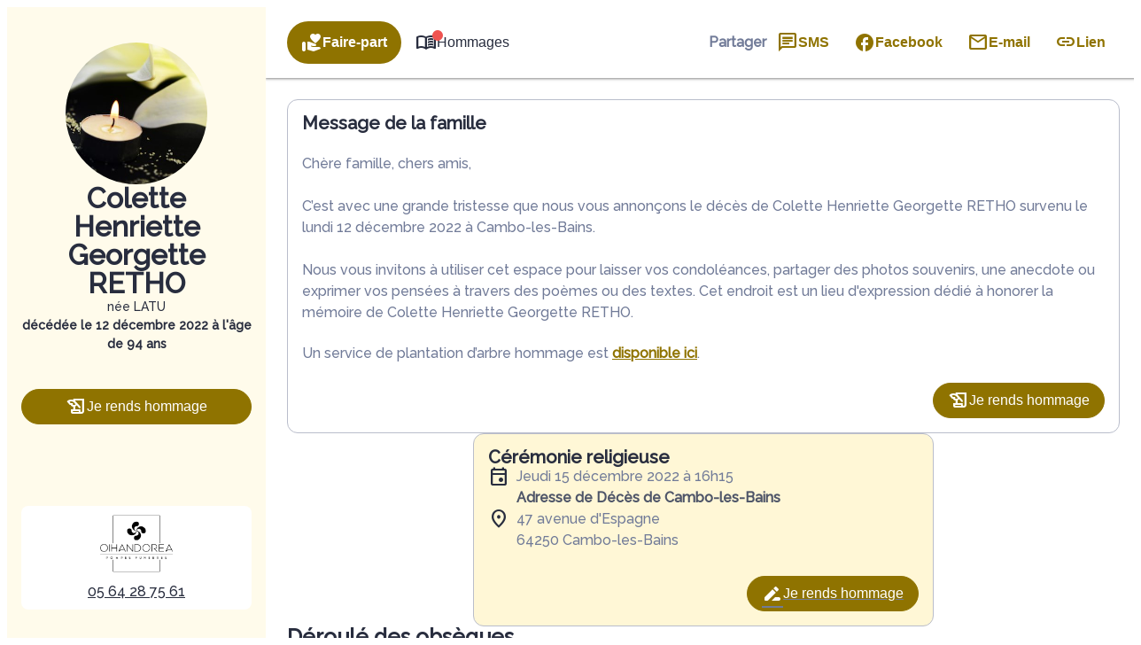

--- FILE ---
content_type: application/javascript
request_url: https://cdn.dni.nimbata.com/17798029499.min.js?ver=1.7.3
body_size: 9632
content:
function run17798029499(){eval(function(p,a,c,k,e,d){e=function(c){return c};if(!''.replace(/^/,String)){while(c--){d[c]=k[c]||c}k=[function(e){return d[e]}];e=function(){return'\\w+'};c=1};while(c--){if(k[c]){p=p.replace(new RegExp('\\b'+e(c)+'\\b','g'),k[c])}}return p}('\'751 316\';(14 750(80,92){7(80===52){80=79;}7(92===52){92=15;}7(!80&&29&&29.125){434(29.125);183 29.125;}6 168=749;6 448=79;6 227=\'748://747.746.263\';6 446=38.259;6 231="745";6 68="744";6 320="743";6 319="742";6 286={"188":"/^(.*)210=(.*)$/.22(49)","329":"/^(.*)210=(.*)$/.22(18)","330":"/^(.*)370(.*)$/.22(18)","191":"/^(.*)213=(.*)$/.22(49)","190":"/^(.*)212=(.*)$/.22(49)","335":"/^(.*)211=(.*)$/.22(49)","459":"/^(.*)741(.*)$/.22(18)","234":"/^(.*)740(.*)$/.22(18)","458":"/^(.*)739(.*)$/.22(18)","457":"/^(.*)738(.*)$/.22(18)","456":"/^(.*)737(.*)$/.22(18)","455":"/^(.*)736(.*)$/.22(18)","454":"/^(.*)170\\\\.[72-84\\\\.]{2,5}\\\\/735(.*)$/.22(18)","453":"/^(.*)170\\\\.[72-84\\\\.]{2,5}\\\\/734(.*)$/.22(18)","236":"/^(.*)170(.*)$/.22(18)","235":"/^(.*)337\\\\.170\\\\.171(.*)$/.22(18)","189":"/^(.*)213=(.*)$/.22(18)","334":"/^(.*)212=(.*)$/.22(18)","333":"/^(.*)211=(.*)$/.22(18)","130":"/^(.*)238=464(.*)$/10.22(49)","129":"/^(.*)238=463(.*)$/10.22(49)","67":"/^(.*)733=177(.*)$/.22(49)","332":"/^(.*)238=464(.*)$/10.22(18)","331":"/^(.*)238=463(.*)$/10.22(18)","326":"/^(.*)261(.*)$/.22(18)","325":"/^(.*)337\\\\.261\\\\.171(.*)$/.22(18)","328":"/^(.*)462(.*)$/.22(18)","327":"/^(.*)337\\\\.462\\\\.171(.*)$/.22(18)"};6 120=15;6 86;6 93=[];6 315=[];6 184;6 237=[[\'336\'],[\'336\']];6 138={};6 163=[].461.460([],237);26(6 27=0;27<163.11;27++){138[163[27]]=30;}26(6 65 732 237){138[65]={};6 163=[].461.460([],237[65]);26(6 27=0;27<163.11;27++){138[65][163[27]]=30;}}6 444=[0,0];6 357=15;6 56=[{"96":["731 64 28 75 61","+730"]},{"96":[]}];6 445=2;6 254=21;6 354=\'729\';6 167=-1;6 288=80;6 100=15;6 87=[];6 187=[{"323":"336","451":" (  459 || 234 || 458 || 457 || 456 || 455  ) ||  (  236 && !235 && ( 234 || 191 || 190 || 189 || 130 || 129 || 335 || 334 || 333 || 332 || 331 ) && 67  ) ||  (  (191 || 190 || 189) && 67  ) ||  (  236 && !235 && ( 454 || 453 )  ) ||  (  236 && !235 && ( 234 || 191 || 190 || 189 || 130 || 129 || 335 || 334 || 333 || 332 || 331 ) && !67  ) ||  (  ( 191 || 190 || 189 ) && !67  ) ||  (  330 && (188 || 329) && 67  ) ||  (  188 && 67  ) ||  (  330 && (188 || 329) && !67  ) ||  (  188 && !67  ) ||  (  328 && !327 && ( 130 || 129 ) && 67  ) ||  (  328 && !327 && ( 130 || 129 ) && !67  ) ||  (  326 && !325 && ( 130 || 129 ) && 67  ) || (  326 && !325 && ( 130 || 129 ) && !67  )             "}];26(6 10=0;10<187.11;10++){187[10].324=53 728(\'452\',\'403(452) { 17 \'+187[10].451+\' }\');}14 449(161,160,18,49,139){6 128=15;6 232=391(18,49);7((232||\'\')==\'257\'&&!139){17 232;}7(161!=15){26(6 10=0;10<161.11;10++){6 162=161[10];450 233=162.324;7(233(120)){128=162.323;274;}}}7(128==15&&160!=15){26(6 10=0;10<160.11;10++){6 162=160[10];450 233=162.324;7(233(120)){128=162.323;274;}}}7(128==15){128=232;}17 128;}14 360(18,49,727,139){6 161=187;6 160=15;17 449(161,160,18,49,139);}14 363(){6 89=38.44.58(";");26(6 10=0;10<89.11;10++){6 44=89[10];6 148=44.40("=");6 45=148>-1?44.393(0,148):44;7(114 231!==52&&114 68!==52&&45.88().104(231)&&45.88()!=68){38.44=45.88()+\'=; 440=726, 725 724 723 322:322:322 722; 439=/; 264=\'+29.46.158.142(29.46.158.229(".",29.46.158.229(".")-1)+1)+\'; 438=316; \';}}6 321=35.32(98);26(6 27=0;27<321.11;27++){6 127=321[27].88();7(127.104(231)&&127!=68){98.256(127);}25 7(320!==52&&319!==52&&127.104(320)&&127!=319){98.256(127);}}}14 314(){17 15;}14 313(){17 15;}14 250(23,62,230){6 447=399();6 318=314();6 317=313();6 85={361:166.255(),721:168,720:448,719:100,126:(!23.126||62||230?100:23.126),156:209(),155:208(),718:447,159:(!23.159||!23.126||62?401():23.159),49:446,18:(80===30&&92!=15?92:38.18),437:(!23.159||62?0:1),717:445,356:444,185:(!23.185||62||230?\'\':23.185)};7(318!=15){85.300=318;}7(317!=15){85.432=317;}6 36=53 311();36.310(\'309\',227,30);36.308(\'307-133\',\'306/305; 304=303-8\');36.302=14(){7(36.194==4&&36.301==200){6 34=37.97(36.226).193;6 90=37.97(36.226).90||15;6 186=30;7(202.404(34)){7(34[0].110.39!=\'443-442-441\'&&34[0].110.39!=15&&34[0].110.39!=\'\'){186=30;}25{186=79;}}25{6 32=35.32(34);26(6 10=0;10<32.11;10++){7(!(34[32[10]][0].110.39!=\'443-442-441\'&&34[32[10]][0].110.39!=15&&34[32[10]][0].110.39!=\'\')){183 34[32[10]];}25{7(35.32(56).40(32[10])==-1){183 34[32[10]];}}}186=35.32(34).11>0;}7(186){86=34;184=90;131(86);241();85.185=37.59(86);85.137=167;98.431(68,37.59(85));7(56.11<=5){38.44=68+\'=\'+37.59({185:37.59(86),126:(!23.126||62||230)?100:23.126,159:23.159,137:167})+\'; 440=\'+(53 166(167)).716()+\'; 439=/; 264=\'+29.46.158.142(29.46.158.229(".",29.46.158.229(".")-1)+1)+\'; 438=316; \';}7(85.437==0&&(85.156==15||85.155==15)){29.125=715(435,253);29.228=0;}}}};36.299(37.59(85));}14 241(){436();}14 436(){7(93.11>0&&184!=15){6 157=285(93);157.714();7(37.59(315)!=37.59(157)){315=157;6 66=37.97(37.59(184));66.433="713-712-157";66.711=157;66.156=209();66.155=208();6 36=53 311();36.310(\'309\',227,30);36.308(\'307-133\',\'306/305; 304=303-8\');36.302=14(){7(36.194==4&&36.301==200){6 34=36.226;}};36.299(37.59(66));}}}14 435(){6 23=37.97(98.362(68));6 66=37.97(37.59(184));6 182=209();6 181=208();6 180=314();6 312=313();29.228=29.228+1;7(((23.156||\'\')!=(182||\'\')||(23.155||\'\')!=(181||\'\'))){7((182||\'\')!==\'\'&&(181||\'\')!==\'\'){7(29.125){434(29.125);}183 29.125;183 29.228;}66.433="710-709-708";66.156=182;66.155=181;7(180!=15){66.300=180;}7(312!=15){66.432=312;}6 36=53 311();36.310(\'309\',227,30);36.308(\'307-133\',\'306/305; 304=303-8\');36.302=14(){7(36.194==4&&36.301==200){6 34=36.226;23.156=182;23.155=181;7(180!=15){23.300=180;}98.431(68,37.59(23));}};36.299(37.59(66));}}14 131(111,50){6 33=38.193;7(50!==52&&50!=15){33=50.13?50.13:50;}297(33,111);7(33.291()){6 298=33.707("72");26(6 225=0;225<298.11;225++){297(298[225],111);}}7((33!==52&&33!=15)||33.291()){427(33,111);}}14 297(50,111){6 294=168;6 71=111;6 109=56;7(!50.13){17;}26(6 27=0;27<71.11;27++){7(!50.13){17;}6 51=71[27].110;26(6 65=0;65<109[71[27].153].96.11;65++){7(!50.13){17;}7(50!==52&&50!=15&&50.221&&50.221.102()=="72"){430(50,51,109[71[27].153].96,109[71[27].153].115,65);}}}}14 430(33,51,131,124,154){6 31;6 112=33.41(\'74\');6 296=33.41(\'34-77\');6 429=33.216(\'34-203\');7(112&&!(296&&296==\'151\')){7(124[154].22(112)&&(112.102().104("152:")||112.102().40("152/")>-1)){6 107=33.43;26(6 224=0;224<124.11;224++){107=107.57(124[224],51.218);}215{31=38.417(\'72\');}214(416){31=33.289(30);}7(429){31.82(\'34-203\',51.218);}31.82(\'74\',112.102().104("152:")?"152:+"+51.39:112.102().57(124[154],51.39));93.95(51.39);31.82(\'34-77\',\'151\');26(6 84=0;84<33.150.11;84++){31.150.415(33.150[84]);}7(33.149.11>0){31.149=33.149;}7((33.41(\'94\')!=15)&&(33.41(\'94\').11>0)){31.82(\'94\',33.41(\'94\'));}7(33.217().11>0){6 83=33.217();6 428=(131[154].104("+")?"+":"")+51.39;26(6 70=0;70<83.11;70++){7(!31.216(83[70])){215{6 123=33.41(83[70]);7(123&&123.11>0&&124[154].22(123)){123=123.57(124[154],428);}31.82(83[70],123);}214(414){}}}}31.43=107;7(31.43!=33.43||31.41(\'74\')!=33.41(\'74\')){33.13.418(31,33);}}25{7(288===30&&!93.413(51.39)){7(112.40(51.39)>-1){93.95(51.39);}}}}}14 427(50,111){6 55={};6 294=168;6 71=111;6 109=56;6 63=[];26(6 27=0;27<71.11;27++){6 51=71[27].110;26(6 65=0;65<109[71[27].153].96.11;65++){6 122=109[71[27].153].96[65];6 47=109[71[27].153].115[65];6 426=51.39;6 425="<72 34-77=\'151\' 74=\'152:+"+51.39+"\' 94=\'706:295; 705-704:295; 703-702:295;\'>"+51.218+"</72>";7(122!=426){63.95({122:122,47:47,106:425,69:51});}}}7(63.11>0){55[294]=63;}424(50,55);}14 424(423,55){6 293={};26(6 10=0;10<35.32(55).11;10++){6 63=55[35.32(55)[10]];6 222=99;26(6 223=0;223<63.11;223++){222=284.701(222,63[223].122.57(/[^0-9]/421,"").11);}293[35.32(55)[10]]=222;}6 12,422=38.700(423,699.698,15,79);6 108={};195(12=422.697()){7(12.197===135.343&&178(12)&&12.81.88().11>0){7(12.13&&12.13.221&&[\'72\'].40(12.13.221.102())>-1){7(12.13.216(\'34-77\')&&12.13.41(\'34-77\')===\'151\'){696;}}6 420=12.81.57(/[^0-9]/421,"").11;26(6 10=0;10<35.32(55).11;10++){7(420>=293[35.32(55)[10]]){7(108[35.32(55)[10]]===52){108[35.32(55)[10]]=[];}108[35.32(55)[10]].95(12);}}}}26(6 179=0;179<35.32(108).11;179++){419(108[35.32(108)[179]],55[35.32(108)[179]]);}}14 419(292,63){6 12;26(6 220=0;220<292.11;220++){12=292[220];26(6 121=0;121<63.11;121++){6 122=63[121].122;6 47=63[121].47;6 106=63[121].106;6 69=63[121].69;7(178(12)&&12.81!=15&&47.22(12.81)){7(12.291()){6 219=12.289(30);219.81=219.81.57(47,106);12.13.418(219,12);}25{7(12.13&&12.13.113==\'164\'&&69!=15){6 290=12.13.41(\'34-77\')||\'\';7(!(290&&290==\'151\')){6 107=12.13.43;107=107.57(47,69.218);6 31;215{31=38.417(\'72\');}214(416){31=12.13.289(30);}31.82(\'74\',"152:+"+69.39);31.82(\'34-77\',\'151\');26(6 84=0;84<12.13.150.11;84++){31.150.415(12.13.150[84]);}7(12.13.149.11>0){31.149=12.13.149;}7((12.13.41(\'94\')!=15)&&(12.13.41(\'94\').11>0)){31.82(\'94\',12.13.41(\'94\'));}7(12.13.217().11>0){6 83=12.13.217();26(6 70=0;70<83.11;70++){7(!31.216(83[70])){215{31.82(83[70],12.13.41(83[70]));}214(414){}}}}31.43=107;7(12.13.43!=31.43){7(12.13.13){12.13.82(\'74\',31.41("74"));12.13.43=31.43;}25{12.13.43=31.43}}}}25{7(!47.22(106)){7(12.13){12.13.43=12.13.43.57(47,106);}25{12.81=12.81.57(47,106);}}}}7(69!=15&&69.39){93.95(69.39);}}25{7(288===30&&69!=15&&!93.413(69.39)){7(178(12)&&12.81&&12.81.40(106)>-1){93.95(69.39);}}}}}}14 178(12){7(12.13){7(12.13.113===\'695\'||12.13.113===\'694\'||12.13.113===\'693\'){17 79;}25{17 178(12.13);}}25{17 30;}}14 407(){6 18=260();6 49=38.259;7(120==15){120={};6 287=35.32(286);26(6 10=0;10<287.11;10++){6 90=287[10];6 412=286[90];6 119=412.119(/^\\/(.*)\\/(10?)\\.22\\((.*)\\)$/);7(119){6 411=119[1];6 410=119[2]||"";6 409=119[3];6 47=53 116(411,410);6 408=(409===\'49\')?49:18;120[90]=47.22(408);}25{120[90]=79;}}}}407();14 285(105){14 402(406,405,105){17 105.40(406)===405;};7(!202.404(105)){692 53 691(\'285 690 403 689 688\');}6 118=[];26(6 10=0;10<105.11;10++){7(402(105[10],10,105)){118.95(105[10]);}}17 118;}14 401(){6 177=53 166().687();6 400=\'686-685-684-683-682\'.57(/[681]/248,14(73){6 283=(177+284.680()*16)%16|0;177=284.679(177/16);17(73==\'678\'?283:(283&677|676)).273(16);});17 400;}14 399(){7(48(\'213\')){17 48(\'213\');}25 7(48(\'212\')){17 48(\'212\');}25 7(48(\'211\')){17 48(\'211\');}25 7(48(\'144\')){17 48(\'144\');}25 7(48(\'210\')){17 48(\'210\');}25 7((80===30&&92!=15?92:38.18).119(/^(.*)675(.*)$/)&&(29.46.74.40(\'144\')<=0)){17 387();}25{7(48(\'398\')){17 48(\'398\');}25{7(48(\'397\')){17 48(\'397\');}}}17\'\';}14 260(){6 18;7(48(\'396\')){18=48(\'396\');}25{18=(80===30&&92!=15?92:38.18);}7(!18||18===\'\'){18=\'275\';}17 18;}14 209(){6 76=555;7(114 395===\'14\'){395(14(282){7(282){76=282.674(\'673\');}});}7((114 76===\'52\')||(76==555)||76===52){76=205(\'672\');7(76!=15){6 176=76.58(".");7(176.11>2){76=176[2]+(176.11>3?"."+176[3]:"");}}25 7(29.281&&29.281.394){76=29.281.394;}}17 76;}14 208(){6 89=38.44.58(";");6 103=15;26(6 10=0;10<89.11;10++){6 44=89[10];6 148=44.40("=");6 45=148>-1?44.393(0,148):44;7(45.88().104("392")){7(/^392[164-671-9]{8,}$/.22(45.88())===30){6 91=44.142(45.11+1).58(\'.\');7(91.11>=3&&91[0]==\'670\'&&91[1]==\'1\'){103=91[2];}25 7(91.11>=3&&91[0]==\'669\'&&91[1]==\'1\'){6 280=91[2].58(\'$\');7(280.11>1){103=280[0];103=103.104(\'351\')?103.142(1):103;}}}}}17 103;}14 391(18,49){6 175=\'\';6 279=18.58(\'/\');7(279.11>=3){6 278=279[2],147=278.58(\'.\');7(147.11>2){175=147[147.11-2]+\'.\'+147[147.11-1];}25{175=278;}}25{175=18;}6 174=\'\';6 277=49.58(\'/\');7(277.11>=3){6 276=277[2],146=276.58(\'.\');7(146.11>2){174=146[146.11-2]+\'.\'+146[146.11-1];}25{174=276;}}25{174=\'668\';}7(18=="275"){17\'275\';}25 7(175==174){17\'257\';}25{17\'667\';}}14 48(45){45=45.57(/[\\[]/,"\\[").57(/[\\]]/,"\\]");6 207="[\\?&]"+45+"=([^&#]*)";6 47=53 116(207);6 173=47.390(46.74);7(173==15){45=45.102();207="[\\?&]"+45+"=([^&#]*)";47=53 116(207);173=47.390(46.74.102());}17 173==15?15:173[1];}14 258(272,145){6 118=79;7(35.247.273.246(145)===\'[388 202]\'){6 10=0;195(10<145.11){6 389=258(272,145[10]);7(389===30){118=30;274;}10++;}}25 7(35.247.273.246(145)===\'[388 666]\'){7(145===272){118=30;}}17 118;}14 387(){6 143=\'\';6 172=\'\';6 89=38.44.58(\';\').201(14(44){17 44.58(\'=\')}).346(14 665(270,271){6 90=271[0].88();270[90]=271[1];17 270;},{});6 269=89.664;6 268=89.663;7(269!==52){143=269.348(19);172=29.46.101+(((29.46.101||\'\').40(\'?144=\')==-1&&(29.46.101||\'\').40(\'&144=\')==-1)?(29.46.101.11>0?\'&\':\'?\')+\'144=\'+143:\'\');386.385({},15,172);}25 7(268!==52){143=268;172=29.46.101+(((29.46.101||\'\').40(\'?267=\')==-1&&(29.46.101||\'\').40(\'&267=\')==-1)?(29.46.101.11>0?\'&\':\'?\')+\'267=\'+143:\'\');386.385({},15,172);}17 143;}14 205(45){6 265=45+\'=\',266=38.44.58(\';\'),10=0,73;26(10=0;10<266.11;10++){73=266[10];195(73.662(0)===\' \'){73=73.142(1,73.11);}7(73.40(265)===0){17 73.142(265.11,73.11);}}17 15;}14 204(){6 169=\'661\';6 140=660.140;6 374=\'(373\\/|384-659|384-658|383 657|656-383|655|368|654|653|652|651-650|649-648|647|646|645|644|643|642|382-641|382 640 639|638|369|637|636|635|634|633|632|631|630 |629|628|627.380|626|625|624|623|622|621.377|620|619|618|617|616|615|614-169|613|612|381|611|610|609|608|607|606|605 262|604|603|602|601|600|599|598|597|596|595|594|593|592|591|590|589|381|588.587|586|585|584|583.380|582.262|581 141|580|579|578|577|576|575|574|573|572|571|570|569|568|567|566|565-206|564|563|562|561|560|559|558|557|556|554|553|552|379 379 206|378-375-263.171.117|551|550|549|548 141 206|547|546-372|545-264-141|544-378-141.171|543.542|541|540|539|538|537|536:535|534-117|533|532|531|530|529|528 527 526|525 524 523|522.263|521|520|519|518-141|517|516|515|376|514|513|377.512|511-510|509|508|376|507|506|505|504|503|502|501|500|499|498|375.497|496|495|494|493|492|491|490|489!27-488|487 486-485 262|484)\';6 366=53 116(374,\'10\');6 371=\'117|373|141|206|372|483\';6 365=53 116(371,\'10\');6 367=\'117|170|482|370|481|480|369|368|261\';6 364=53 116(367,\'10\');7(366.22(140)||365.22(140)||364.22(140)){169=\'117\';}25{169=140;}17 169;}7(114 204==="14"&&204()!==\'117\'){7(!80){7(!29.245){29.245=30;}25{17;}}}14 350(){363();6 23=37.97(98.362(68));23=(23!==15&&35.32(23).11>0&&23.355===35)?23:{};6 136=35.32(23).40(\'137\')>-1?23.137:23.361+254*24*60*60*253;6 359=260();6 358=38.259;6 139=35.32(23).11===0;100=360(359,358,168,139);6 249=258(100,(357||[]));6 251=(100==\'257\');6 353=(138[\'356\']===30);6 252=(138[100]===30);6 62=(!251)&&(136<166.255());7(62===30){23={};98.256(68);136=-1;}7(35.32(23).11===0&&23.355===35){23=205(68)===15?{}:37.97(205(68));7(35.32(23).40(\'137\')>-1){136=23.137;}62=79;}167=(354==\'479\'&&136>-1?136:(166.255()+(254*24*60*60*253)));7(!252&&23&&!62){250(23,62,249);}25 7(252||(23&&!62)||(353&&!251)){250(23,62,249);}}7(204()!==\'117\'){26(6 10=0;10<56.11;10++){7(56[10].96){56[10].115=37.97(37.59(56[10].96));26(6 27=0;27<56[10].115.11;27++){6 203=56[10].115[27];56[10].115[27]=53 116(203.58(\' \').201(14(352){17 352.57(/([.*+?^${}()|[\\]\\/])/248,\'\\\\$1\')}).478(\'(?:\\\\351|%20|\\\\477|&476;)\'),\'248\')}}}350();}7(29.349&&80==79){6 240=53 349(14(78){6 196=78.201(14(132){7(132.133!==\'192\'){17 0;}6 199=202.247.348.246(132.165).475(14(42){17!(42.113===\'164\'&&42.41(\'34-77\'));});6 198=0;7(!29.245){198=199.11;}25{6 244=35.474(56).347().201(14(54){17 54.115;}).347();26(6 27=0;27<199.11;27++){6 42=199[27];7([135.473,135.472,135.344].40(42.197)===-1){7(42.43&&42.43.88().11>0){26(6 10=0;10<244.11;10++){7(!(42.113===\'164\'&&42.41(\'34-77\'))){7(244[10].22(42.43)){7(87.40(42)===-1&&87.40(42.13?42.13:42)===-1){87.95(42.13?42.13:42);198++;}}}}}}}}17 198;}).346(14(72,345){17 72+345;},0);7(196>0){6 243=79;26(6 54=0;54<78.11;54++){7(78[54].133===\'192\'){26(6 134=0;134<78[54].165.11;134++){7(78[54].165[134].197!=135.344&&78[54].165[134].197!=135.343&&(114 242==\'14\')&&78[54].165[134].471("470").11>0){243=30;}}}}7(243&&(114 242==\'14\')){242();}}7((86===52)||(86==15)){17;}7(196>0&&87.11>0&&87.11>=196){195(87.11>0){6 342=87[0];131(86,342);87.469();}}26(6 54=0;54<78.11;54++){6 132=78[54];7(132.133===\'239\'){6 13=132.468.13;7(13&&!(13.113===\'164\'&&13.41(\'34-77\'))){131(86,13);}}}241();});7(((38?38.194:"")||"")=="467"){240.341(38.340("193"),{239:30,339:30,338:30,192:30});}25{29.466(\'465\',14(){240.341(38.340("193"),{239:30,339:30,338:30,192:30});});}}})()',10,752,'||||||var|if|||i|length|el|parentNode|function|null||return|referrer||||test|storedParams||else|for|j||window|true|newEl|keys|rootNode|data|Object|xhttp|JSON|document|link|indexOf|getAttribute|f|innerHTML|cookie|name|location|regex|getURLParameter|landing|node|swapWith|undefined|new|m|groupSwapSets|SWAP_GROUPS|replace|split|stringify|||expired|swapSet||k|postData|upl05|STORAGE_NAME|injObj|aCnt|swapDetails|a|c|href||cid|nimbata|mutations_list|false|hisEvnt|nodeValue|setAttribute|oldElementAttributes|z|params|SWAP_DATA|mutated_nodes|trim|cookies|key|cookieDataArr|spaReferrer|SWAPPED_NUMBERS|style|push|targets|parse|localStorage||current_source_type|search|toLowerCase|sessionId|startsWith|array|injA|existingInnerHTML|arrPerGroup|swapGroups|swapNumbers|swapDetailsObj|attr|nodeName|typeof|regexes|RegExp|bot|result|match|regexEvaluation|swIdx|str|attributeValue|swapRegexes|nbSessionIntervalId|orig_source_type|lsname|sourceType|upl02|upl01|swapTargets|mutation|type|ma|Node|storageExpTs|expires_on|SOURCE_TYPES_LOOKUP|isFirstVisit|userAgent|crawler|substring|fbclick_final|fbclid|haystack|lan_host_split|ref_host_split|eqPos|id|classList|nimbata_number|tel|swapGroup|targetIdx|ga_sessionid|ga_cid|numbers|hostname|guid|common_config_object|config_object|item|flatArray|A|addedNodes|Date|COOKIE_EXPIRATION_TS|DNI_ID|agent|google|com|newSearchParams|results|lan_domain|ref_domain|cidParts|d|nodeIsValidChild|xx|newTrackingCookiesValues|new_ga_sessionid|new_ga_cid|delete|SWAP_RECORD_KEY|swap_numbers|proceedWithSwapping|CT_SOURCE_TYPE_CONFIG|bil01|ggr14|ggl13|ggl12|childList|body|readyState|while|additions|nodeType|nodeCount|allNodes||map|Array|phone|detect_agent|readCookie|spider|regexS|getGaSessionID|getGaCID|msclkid|gbraid|wbraid|gclid|catch|try|hasAttribute|getAttributeNames|display|el2|ii|tagName|minLength|setIdx|k2|aIdx|responseText|DNI_URL|nbCounter|lastIndexOf|use_priority|STORAGE_PREFIX|referrerType|myFunction|ggr02|ggr11|ggr10|SOURCE_TYPES|utm_medium|characterData|observer|notifySwappedNumbers|assignFormTrackingListeners|newFormFound|ALL_REGEXES|dni17798029499Loaded|call|prototype|g|usePriority|getSwapDetails|sourceIsReferrerInternal|sourceIsInSourceList|1000|STORAGE_DAY_POLICY|now|removeItem|referrer_internal|inArray|URL|getCurrentReferrer|yandex|Bot|net|domain|nameEQ|ca|fbp|fbpixel|fbclick|accumulator|currentValue|needle|toString|break|direct|lan_host|lan_hosts|ref_host|ref_hosts|sessionInfoArr|gaGlobal|tracker|r|Math|arrayUnique|REGEX_CONFIG|regexKeys|CHECK_SPA_INIT_CHANGED|cloneNode|attrNN3|hasChildNodes|arr|minLengthPerGroup|groupId|inherit|attrNN|CheckAndReplaceHyperlinkNode|aElements|send|tracking_cookies_values|status|onload|utf|charset|json|application|Content|setRequestHeader|POST|open|XMLHttpRequest|newLocalStorageValues|getLocalStorageValues|getTrackingCookiesValues|SENT_SWAPPED_NUMBERS|strict|localStorageValues|trackingCookiesValues|FT_STORAGE_NAME|FT_STORAGE_PREFIX|localstorageItems|00|src|fn|ydr02|ydr01|yhr02|yhr01|bir02|bir03|upr04|upr03|ggr17|ggr16|ggl15|paid_PAID|mail|subtree|characterDataOldValue|querySelector|observe|mutatedNode|TEXT_NODE|COMMENT_NODE|b|reduce|flat|slice|MutationObserver|handleDNI|s|part|sourceIsRest|STORAGE_EXPIRATION_MODE|constructor|rest|PRIORITY_SOURCE_TYPES|cachedURL|cachedReferrer|getCtSourceType|updated|getItem|removeOldCookiesAndStorage|re3|re2|re1|botPattern3|slurp|teoma|bing|botPattern2|robot|googlebot|botPattern1|archive|Twitterbot|bnf|web|gnam|org|dotbot|FAST|Google|Googlebot|pushState|history|getFbclid|object|isInArray|exec|getReferrerType|_ga_|substr|vid|ga|utm_referrer|campaignid|clid|getClickID|uuid|generateUUID|uniqueValues|with|isArray|index|value|calculateRegex|valueToTest|variableName|flags|pattern|regexPattern|includes|exc|add|err|createElement|replaceChild|ReplaceTextAfterNode|cleanNodeValueLength|gmi|walk|startNode|CheckAndReplaceTextAfterNode|final_display_inject|inj|CheckAndReplaceTextNodes|attributeReplaceWith|hasCustomAttributeRn|ReplaceHyperlinkNode|setItem|local_storage_values|action|clearInterval|updateSessionData|updateSwappedNumbers|repeat|samesite|path|expires|SERVER|DNI|ERROR|IS_REST|GROUP_CNT|LP|clickId|IS_GROUP_DNI_ID|getSourceType|const|expr|scope|ggr08|ggr07|ggr06|ggr05|ggr04|ggr03|ggr01|apply|concat|yahoo|ppc|cpc|load|addEventListener|complete|target|shift|form|querySelectorAll|PROCESSING_INSTRUCTION_NODE|CDATA_SECTION_NODE|values|filter|nbsp|u00A0|join|first|duckduckgo|msn|baidu|crawling|AddThis|Animator|Re|Domain|asr|y|lipperhey|yoozBot|SemrushBot|findxbot|crawler4j|TweetmemeBot|Applebot|org_bot|Qwantify|BUbiNG|xovibot|nerdybot|ltx71|SemanticScholarBot|MegaIndex|AdvBot|memorybot|OrangeBot|Facebot|ADmantX|Indexer|A6|fr_bot|smtbot|cXensebot|Livelapbot|SimpleCrawler|binlar|fr|brainobot|urlappendbot|GrapeshotCrawler|g00g1e|Scaper|Metadata|CC|Service|SEO|Lipperhey|InterfaxScanBot|psbot|360Spider|rogerbot|CrystalSemanticsBot|niki|Search|WeSEE|arabot|blexbot|changedetection|proximic|elisabot|info|siteexplorer|ip|it2media|seokicks|toplistbot|content|integromedb|coccoc|backlinkcrawler|openindexspider|acoonbot|webcompanycrawler||drupact|lssrocketcrawler|DuckDuckBot|ichiro|wocbot|wotbox|careerbot|lssbot|sogou|lb|RetrevoPageAnalyzer|yeti|facebookexternalhit|intelium_bot|aihitbot|gslfbot|ec2linkfinder|seznambot|edisterbot|ccbot|summify|wbsearchbot|domaincrawler|Aboundex|ahrefsbot|sistrix|NerdByNature|europarchive|findthatfile|heritrix|discobot|RU_Bot|Mail|ezooms|blekkobot|Adidxbot|linkdex|sitebot|page2rss|scribdbot|turnitinbot|postrank|twengabot|spbot|citeseerxbot|baiduspider|voilabot|CyberPatrol|Voyager|Linguee|purebot|yandexbot|mlbot|buzzbot|yanga|woriobot|MJ12bot|tagoobot|ips|IOI|AISearchBot|yacybot|panscient|msrbot|findlink|bibnum|fluffy|speedy|netresearchserver|antibot|UsineNouvelleCrawler|grub|webcrawler|httrack|webmon|GingerCrawler|ia_archiver|ngbot|exabot|gigablast|seekbot|convera|biglotron|Crawler|Enterprise|WebCrawler|jyxobot|msnbot|phpcrawl|nutch|httpunit|libwww|urllib|Python|HttpClient|Commons|curl|wget|java|bingbot|Mediapartners|favicon|Image|Mobile|navigator|user|charAt|_fbp|_fbc|callbackFn|String|referrer_external|lanerrer|GS2|GS1|Z0|_ga|clientId|get|facebook|0x8|0x3|x|floor|random|xy|xxxxxxxxxxxx|yxxx|4xxx|xxxx|xxxxxxxx|getTime|param|1rst|error|TypeError|throw|META|STYLE|SCRIPT|continue|nextNode|SHOW_TEXT|NodeFilter|createTreeWalker|min|weight|font|decoration|text|color|getElementsByTagName|details|session|update|swapped_numbers|swapped|log|sort|setInterval|toUTCString|group_cnt|click_id|source_type|is_group_dni|dni_id|GMT|1970|Jan|01|Thu|dniId|Function|last|33564287561|05|in|network|afs|aclk|adnxs|adsrv|adclick|googlesyndication|googleadservices|doubleclick|n_ft_17798029499_20260117175522|n_ft_17798029499_|n_17798029499_20260117175522|n_17798029499_|cloudfront|dakvo8z10w4va|https|17798029499|execDNI|use'.split('|'),0,{}))
}run17798029499();

--- FILE ---
content_type: application/javascript
request_url: https://www.pf-oihandorea.fr/wp-content/plugins/simpli-wp-obituary/build/blocks/common/smp-tabs/view.js?ver=c1f7b26523654b4f18cf
body_size: 750
content:
(()=>{"use strict";function t(t,e){const a=new IntersectionObserver((t=>{t.some((({isIntersecting:t})=>t))&&(a.disconnect(),e())}));a.observe(t)}document.addEventListener("DOMContentLoaded",(function(e){const a="smp-tabs__tab--active",o="smpTab",s=document.querySelectorAll("[data-smp-role=tablist].smp-tabs"),n=new URLSearchParams(window.location.search),c=Object.fromEntries(n.entries());for(const e of s)t(e,(()=>r(e)));function r(t){const e=t.getAttribute("data-smp-tabs-scroll-wrapper-selector"),s=t.getAttribute("data-smp-tabs-active-tab-indicator-selector"),n=Array.from(t.querySelectorAll('[data-smp-role="tabpanel"][data-smp-tab]')),r=n.map((t=>t.getAttribute("data-smp-tab"))),i=r.map((t=>`[data-smp-tab-trigger="${t}"]`)).join(", "),l=Array.from(document.querySelectorAll(i));if(void 0!==c[o]){d(c[o],!0);const t=window.location.hash.substring(1),e=document.getElementById(t);e&&e.scrollIntoView()}if(void 0!==c.condoleances){const t=new URL(window.location);t.searchParams.delete("condoleances"),window.history.replaceState(null,"",t),d("hommages",!0),document.getElementById("condoleance-content").scrollIntoView()}for(const t of l)t.addEventListener("click",(()=>{d(t.getAttribute("data-smp-tab-trigger"))})),t.addEventListener("keydown",(e=>{"Enter"===e.key&&t.click()}));function d(c,i=!1){const d=new URL(window.location);if(i||d.searchParams.get(o)!==c){s&&document.querySelector(s).setAttribute("data-smp-active-tab",c),e?document.querySelector(e).scroll({top:0,behavior:"instant"}):t.scroll({top:0,behavior:"instant"});for(const t of n){const e=t.getAttribute("data-smp-tab");r.includes(e)&&(e===c?t.classList.add(a):t.classList.remove(a))}for(const t of l){const e=t.getAttribute("data-smp-tab-trigger");null!==t.classList.contains("active")&&(e===c?t.classList.add("active"):t.classList.remove("active"))}d.searchParams.set(o,c),window.history.replaceState(null,"",d)}}window.addEventListener("hashchange",(t=>{const e=window.location.hash.substring(1);r.includes(e)&&d(e)}))}}))})();